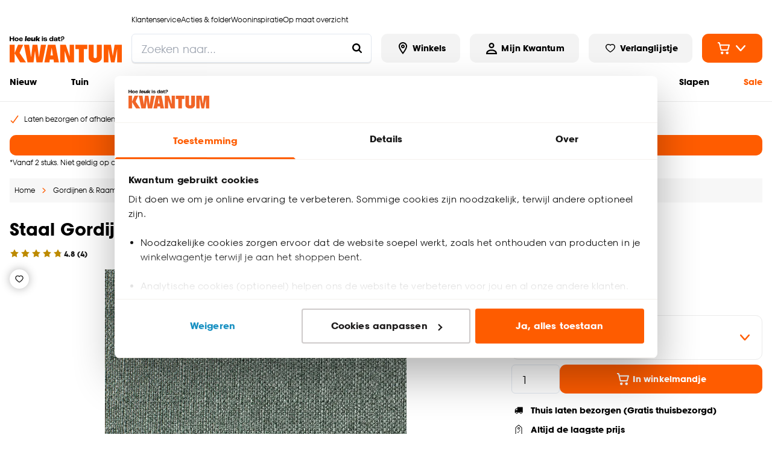

--- FILE ---
content_type: application/javascript; charset=UTF-8
request_url: https://www.kwantum.nl/_next/static/chunks/2731-7b7b72bcd52593b3.js
body_size: 4212
content:
"use strict";(self.webpackChunk_N_E=self.webpackChunk_N_E||[]).push([[2731],{71273:function(e,t,r){function n(e){return null!=e&&"object"==typeof e&&"nodeType"in e&&e.nodeType===Node.ELEMENT_NODE}function o(e){var t;if(!n(e))return!1;let r=null!=(t=e.ownerDocument.defaultView)?t:window;return e instanceof r.HTMLElement}function l(e){var t,r;return null!=(r=null==(t=a(e))?void 0:t.defaultView)?r:window}function a(e){return n(e)?e.ownerDocument:document}function i(e){return a(e).activeElement}r.d(t,{Re:function(){return o},kR:function(){return l},vY:function(){return i}})},1291:function(e,t,r){r.d(t,{$B:function(){return s},Dq:function(){return o},Ke:function(){return l},mv:function(){return i}});var n=(e,t)=>({var:e,varRef:t?`var(${e}, ${t})`:`var(${e})`}),o={arrowShadowColor:n("--popper-arrow-shadow-color"),arrowSize:n("--popper-arrow-size","8px"),arrowSizeHalf:n("--popper-arrow-size-half"),arrowBg:n("--popper-arrow-bg"),transformOrigin:n("--popper-transform-origin"),arrowOffset:n("--popper-arrow-offset")};function l(e){return e.includes("top")?"1px 1px 0px 0 var(--popper-arrow-shadow-color)":e.includes("bottom")?"-1px -1px 0px 0 var(--popper-arrow-shadow-color)":e.includes("right")?"-1px 1px 0px 0 var(--popper-arrow-shadow-color)":e.includes("left")?"1px -1px 0px 0 var(--popper-arrow-shadow-color)":void 0}var a={top:"bottom center","top-start":"bottom left","top-end":"bottom right",bottom:"top center","bottom-start":"top left","bottom-end":"top right",left:"right center","left-start":"right top","left-end":"right bottom",right:"left center","right-start":"left top","right-end":"left bottom"},i=e=>a[e],u={scroll:!0,resize:!0};function s(e){return"object"==typeof e?{enabled:!0,options:{...u,...e}}:{enabled:e,options:u}}},29861:function(e,t,r){r.d(t,{D:function(){return h}});var n=r(1291),o={name:"matchWidth",enabled:!0,phase:"beforeWrite",requires:["computeStyles"],fn:({state:e})=>{e.styles.popper.width=`${e.rects.reference.width}px`},effect:({state:e})=>()=>{let t=e.elements.reference;e.elements.popper.style.width=`${t.offsetWidth}px`}},l={name:"transformOrigin",enabled:!0,phase:"write",fn:({state:e})=>{a(e)},effect:({state:e})=>()=>{a(e)}},a=e=>{e.elements.popper.style.setProperty(n.Dq.transformOrigin.var,(0,n.mv)(e.placement))},i={name:"positionArrow",enabled:!0,phase:"afterWrite",fn:({state:e})=>{u(e)}},u=e=>{var t;if(!e.placement)return;let r=s(e.placement);if((null==(t=e.elements)?void 0:t.arrow)&&r){Object.assign(e.elements.arrow.style,{[r.property]:r.value,width:n.Dq.arrowSize.varRef,height:n.Dq.arrowSize.varRef,zIndex:-1});let t={[n.Dq.arrowSizeHalf.var]:`calc(${n.Dq.arrowSize.varRef} / 2 - 1px)`,[n.Dq.arrowOffset.var]:`calc(${n.Dq.arrowSizeHalf.varRef} * -1)`};for(let r in t)e.elements.arrow.style.setProperty(r,t[r])}},s=e=>e.startsWith("top")?{property:"bottom",value:n.Dq.arrowOffset.varRef}:e.startsWith("bottom")?{property:"top",value:n.Dq.arrowOffset.varRef}:e.startsWith("left")?{property:"right",value:n.Dq.arrowOffset.varRef}:e.startsWith("right")?{property:"left",value:n.Dq.arrowOffset.varRef}:void 0,c={name:"innerArrow",enabled:!0,phase:"main",requires:["arrow"],fn:({state:e})=>{p(e)},effect:({state:e})=>()=>{p(e)}},p=e=>{if(!e.elements.arrow)return;let t=e.elements.arrow.querySelector("[data-popper-arrow-inner]");if(!t)return;let r=(0,n.Ke)(e.placement);r&&t.style.setProperty("--popper-arrow-default-shadow",r),Object.assign(t.style,{transform:"rotate(45deg)",background:n.Dq.arrowBg.varRef,top:0,left:0,width:"100%",height:"100%",position:"absolute",zIndex:"inherit",boxShadow:"var(--popper-arrow-shadow, var(--popper-arrow-default-shadow))"})},f={"start-start":{ltr:"left-start",rtl:"right-start"},"start-end":{ltr:"left-end",rtl:"right-end"},"end-start":{ltr:"right-start",rtl:"left-start"},"end-end":{ltr:"right-end",rtl:"left-end"},start:{ltr:"left",rtl:"right"},end:{ltr:"right",rtl:"left"}},d={"auto-start":"auto-end","auto-end":"auto-start","top-start":"top-end","top-end":"top-start","bottom-start":"bottom-end","bottom-end":"bottom-start"},m=r(60579),v=r(8555),w=r(32735);function h(e={}){let{enabled:t=!0,modifiers:r,placement:a="bottom",strategy:u="absolute",arrowPadding:s=8,eventListeners:p=!0,offset:h,gutter:b=8,flip:g=!0,boundary:y="clippingParents",preventOverflow:x=!0,matchWidth:k,direction:C="ltr"}=e,O=(0,w.useRef)(null),D=(0,w.useRef)(null),E=(0,w.useRef)(null),q=function(e,t="ltr"){var r,n;let o=(null==(r=f[e])?void 0:r[t])||e;return"ltr"===t?o:null!=(n=d[e])?n:o}(a,C),R=(0,w.useRef)(()=>{}),z=(0,w.useCallback)(()=>{var e;t&&O.current&&D.current&&(null==(e=R.current)||e.call(R),E.current=(0,v.fi)(O.current,D.current,{placement:q,modifiers:[c,i,l,{...o,enabled:!!k},{name:"eventListeners",...(0,n.$B)(p)},{name:"arrow",options:{padding:s}},{name:"offset",options:{offset:null!=h?h:[0,b]}},{name:"flip",enabled:!!g,options:{padding:8}},{name:"preventOverflow",enabled:!!x,options:{boundary:y}},...null!=r?r:[]],strategy:u}),E.current.forceUpdate(),R.current=E.current.destroy)},[q,t,r,k,p,s,h,b,g,x,y,u]);(0,w.useEffect)(()=>()=>{var e;O.current||D.current||(null==(e=E.current)||e.destroy(),E.current=null)},[]);let P=(0,w.useCallback)(e=>{O.current=e,z()},[z]),S=(0,w.useCallback)((e={},t=null)=>({...e,ref:(0,m.lq)(P,t)}),[P]),T=(0,w.useCallback)(e=>{D.current=e,z()},[z]),j=(0,w.useCallback)((e={},t=null)=>({...e,ref:(0,m.lq)(T,t),style:{...e.style,position:u,minWidth:k?void 0:"max-content",inset:"0 auto auto 0"}}),[u,T,k]),_=(0,w.useCallback)((e={},t=null)=>{let{size:r,shadowColor:n,bg:o,style:l,...a}=e;return{...a,ref:t,"data-popper-arrow":"",style:function(e){let{size:t,shadowColor:r,bg:n,style:o}=e,l={...o,position:"absolute"};return t&&(l["--popper-arrow-size"]=t),r&&(l["--popper-arrow-shadow-color"]=r),n&&(l["--popper-arrow-bg"]=n),l}(e)}},[]),W=(0,w.useCallback)((e={},t=null)=>({...e,ref:t,"data-popper-arrow-inner":""}),[]);return{update(){var e;null==(e=E.current)||e.update()},forceUpdate(){var e;null==(e=E.current)||e.forceUpdate()},transformOrigin:n.Dq.transformOrigin.varRef,referenceRef:P,popperRef:T,getPopperProps:j,getArrowProps:_,getArrowInnerProps:W,getReferenceProps:S}}},49385:function(e,t,r){r.d(t,{q:function(){return l}});var n=r(79743),o=r(32735);function l(e={}){let{onClose:t,onOpen:r,isOpen:l,id:a}=e,i=(0,n.W)(r),u=(0,n.W)(t),[s,c]=(0,o.useState)(e.defaultIsOpen||!1),p=void 0!==l?l:s,f=void 0!==l,d=(0,o.useId)(),m=null!=a?a:`disclosure-${d}`,v=(0,o.useCallback)(()=>{f||c(!1),null==u||u()},[f,u]),w=(0,o.useCallback)(()=>{f||c(!0),null==i||i()},[f,i]),h=(0,o.useCallback)(()=>{p?v():w()},[p,w,v]);return{isOpen:p,onOpen:w,onClose:v,onToggle:h,isControlled:f,getButtonProps:function(e={}){return{...e,"aria-expanded":p,"aria-controls":m,onClick(t){var r;null==(r=e.onClick)||r.call(e,t),h()}}},getDisclosureProps:function(e={}){return{...e,hidden:!p,id:m}}}}},10580:function(e,t,r){r.d(t,{O:function(){return l}});var n=r(32735),o=r(79743);function l(e,t,r,l){let a=(0,o.W)(r);return(0,n.useEffect)(()=>{let n="function"==typeof e?e():null!=e?e:document;if(r&&n)return n.addEventListener(t,a,l),()=>{n.removeEventListener(t,a,l)}},[t,e,l,a,r]),()=>{let r="function"==typeof e?e():null!=e?e:document;null==r||r.removeEventListener(t,a,l)}}},52731:function(e,t,r){r.d(t,{u:function(){return D}});var n={exit:{scale:.85,opacity:0,transition:{opacity:{duration:.15,easings:"easeInOut"},scale:{duration:.2,easings:"easeInOut"}}},enter:{scale:1,opacity:1,transition:{opacity:{easings:"easeOut",duration:.2},scale:{duration:.2,ease:[.175,.885,.4,1.1]}}}},o=r(71273),l=r(29861),a=r(1291),i=r(49385),u=r(10580),s=r(60579),c=r(57414),p=r(32735),f=e=>{var t;return(null==(t=e.current)?void 0:t.ownerDocument)||document},d=e=>{var t,r;return(null==(r=null==(t=e.current)?void 0:t.ownerDocument)?void 0:r.defaultView)||window},m="chakra-ui:close-tooltip",v=r(19936),w=r(14722),h=r(67208),b=r(89922),g=r(5924),y=r(5559),x=r(5796),k=r(34596),C=r(74512),O=(0,w.m)(x.E.div),D=(0,h.G)((e,t)=>{var r,h;let x;let D=(0,b.mq)("Tooltip",e),E=(0,g.Lr)(e),q=(0,y.F)(),{children:R,label:z,shouldWrapChildren:P,"aria-label":S,hasArrow:T,bg:j,portalProps:_,background:W,backgroundColor:$,bgColor:N,motionProps:I,...L}=E,B=null!=(h=null!=(r=null!=W?W:$)?r:j)?h:N;if(B){D.bg=B;let e=(0,g.K1)(q,"colors",B);D[a.Dq.arrowBg.var]=e}let F=function(e={}){let{openDelay:t=0,closeDelay:r=0,closeOnClick:n=!0,closeOnMouseDown:v,closeOnScroll:w,closeOnPointerDown:h=v,closeOnEsc:b=!0,onOpen:g,onClose:y,placement:x,id:k,isOpen:C,defaultIsOpen:O,arrowSize:D=10,arrowShadowColor:E,arrowPadding:q,modifiers:R,isDisabled:z,gutter:P,offset:S,direction:T,...j}=e,{isOpen:_,onOpen:W,onClose:$}=(0,i.q)({isOpen:C,defaultIsOpen:O,onOpen:g,onClose:y}),{referenceRef:N,getPopperProps:I,getArrowInnerProps:L,getArrowProps:B}=(0,l.D)({enabled:_,placement:x,arrowPadding:q,modifiers:R,gutter:P,offset:S,direction:T}),F=(0,p.useId)(),H=`tooltip-${null!=k?k:F}`,V=(0,p.useRef)(null),K=(0,p.useRef)(),M=(0,p.useCallback)(()=>{K.current&&(clearTimeout(K.current),K.current=void 0)},[]),U=(0,p.useRef)(),A=(0,p.useCallback)(()=>{U.current&&(clearTimeout(U.current),U.current=void 0)},[]),G=(0,p.useCallback)(()=>{A(),$()},[$,A]),Y=((0,p.useEffect)(()=>{let e=f(V);return e.addEventListener(m,G),()=>e.removeEventListener(m,G)},[G,V]),()=>{let e=f(V),t=d(V);e.dispatchEvent(new t.CustomEvent(m))}),J=(0,p.useCallback)(()=>{if(!z&&!K.current){_&&Y();let e=d(V);K.current=e.setTimeout(W,t)}},[Y,z,_,W,t]),Q=(0,p.useCallback)(()=>{M();let e=d(V);U.current=e.setTimeout(G,r)},[r,G,M]),X=(0,p.useCallback)(()=>{_&&n&&Q()},[n,Q,_]),Z=(0,p.useCallback)(()=>{_&&h&&Q()},[h,Q,_]),ee=(0,p.useCallback)(e=>{_&&"Escape"===e.key&&Q()},[_,Q]);(0,u.O)(()=>f(V),"keydown",b?ee:void 0),(0,u.O)(()=>{if(!w)return null;let e=V.current;if(!e)return null;let t=function e(t){return["html","body","#document"].includes(t.localName)?t.ownerDocument.body:(0,o.Re)(t)&&function(e){let{overflow:t,overflowX:r,overflowY:n}=(e.ownerDocument.defaultView||window).getComputedStyle(e);return/auto|scroll|overlay|hidden/.test(t+n+r)}(t)?t:e("html"===t.localName?t:t.assignedSlot||t.parentElement||t.ownerDocument.documentElement)}(e);return"body"===t.localName?d(V):t},"scroll",()=>{_&&w&&G()},{passive:!0,capture:!0}),(0,p.useEffect)(()=>{z&&(M(),_&&$())},[z,_,$,M]),(0,p.useEffect)(()=>()=>{M(),A()},[M,A]),(0,u.O)(()=>V.current,"pointerleave",Q);let et=(0,p.useCallback)((e={},t=null)=>({...e,ref:(0,s.lq)(V,t,N),onPointerEnter:(0,c.v0)(e.onPointerEnter,e=>{"touch"!==e.pointerType&&J()}),onClick:(0,c.v0)(e.onClick,X),onPointerDown:(0,c.v0)(e.onPointerDown,Z),onFocus:(0,c.v0)(e.onFocus,J),onBlur:(0,c.v0)(e.onBlur,Q),"aria-describedby":_?H:void 0}),[J,Q,Z,_,H,X,N]),er=(0,p.useCallback)((e={},t=null)=>I({...e,style:{...e.style,[a.Dq.arrowSize.var]:D?`${D}px`:void 0,[a.Dq.arrowShadowColor.var]:E}},t),[I,D,E]);return{isOpen:_,show:J,hide:Q,getTriggerProps:et,getTooltipProps:(0,p.useCallback)((e={},t=null)=>{let r={...e.style,position:"relative",transformOrigin:a.Dq.transformOrigin.varRef};return{ref:t,...j,...e,id:H,role:"tooltip",style:r}},[j,H]),getTooltipPositionerProps:er,getArrowProps:B,getArrowInnerProps:L}}({...L,direction:q.direction});if("string"==typeof R||P)x=(0,C.jsx)(w.m.span,{display:"inline-block",tabIndex:0,...F.getTriggerProps(),children:R});else{let e=p.Children.only(R);x=(0,p.cloneElement)(e,F.getTriggerProps(e.props,e.ref))}let H=!!S,V=F.getTooltipProps({},t),K=H?function(e,t=[]){let r=Object.assign({},e);for(let e of t)e in r&&delete r[e];return r}(V,["role","id"]):V,M=function(e,t){let r={};for(let n of t)n in e&&(r[n]=e[n]);return r}(V,["role","id"]);return z?(0,C.jsxs)(C.Fragment,{children:[x,(0,C.jsx)(k.M,{children:F.isOpen&&(0,C.jsx)(v.h,{..._,children:(0,C.jsx)(w.m.div,{...F.getTooltipPositionerProps(),__css:{zIndex:D.zIndex,pointerEvents:"none"},children:(0,C.jsxs)(O,{variants:n,initial:"exit",animate:"enter",exit:"exit",...I,...K,__css:D,children:[z,H&&(0,C.jsx)(w.m.span,{srOnly:!0,...M,children:S}),T&&(0,C.jsx)(w.m.div,{"data-popper-arrow":!0,className:"chakra-tooltip__arrow-wrapper",children:(0,C.jsx)(w.m.div,{"data-popper-arrow-inner":!0,className:"chakra-tooltip__arrow",__css:{bg:D.bg}})})]})})})})]}):(0,C.jsx)(C.Fragment,{children:R})});D.displayName="Tooltip"}}]);

--- FILE ---
content_type: application/javascript; charset=UTF-8
request_url: https://www.kwantum.nl/_next/static/chunks/4974-ddc9d54abfd6dd60.js
body_size: 7922
content:
"use strict";(self.webpackChunk_N_E=self.webpackChunk_N_E||[]).push([[4974],{23933:function(t,e,n){n.d(e,{t:function(){return r}});let r=["categoryId","implicitFacets","articleNumber","categoryNames","facetToken","defaultSort"]},36147:function(t,e,n){n.d(e,{n:function(){return o}});var r=n(70377);let o=(t,e,n)=>[...n||(null!=t?t:"").split("/").filter(Boolean).slice(0,-1).map((t,n,o)=>{let i=t.replace(/-/g," "),l=o.slice(0,n+1).join("/");return{title:i,href:(0,r.R)(e,l),id:"breadcrumb-".concat(n)}})]},83153:function(t,e,n){n.d(e,{F:function(){return r}});let r=t=>"m2"===t?"m\xb2":t},88130:function(t,e,n){n.d(e,{Z:function(){return c}});var r=n(38839);n(32735);var o=n(96057),i=n(99763);function l(t){let{spriteUrl:e,color:n}=t;return(0,r.tZ)("svg",{className:"mr-0.5 mt-1 inline-block h-4 w-4",children:(0,r.tZ)("use",{xlinkHref:"".concat(e,"#star"),fill:n})})}function a(t){let{spriteUrl:e,articleNumber:n,score:o,surplus:i,activeColor:l,inactiveColor:a}=t,c=i?"".concat(100*i,"%"):void 0,u="score-".concat(n,"-").concat(o);return(0,r.BX)("svg",{className:"mr-0.5 mt-1 inline-block h-4 w-4",children:[(0,r.tZ)("defs",{children:(0,r.BX)("linearGradient",{id:u,children:[(0,r.tZ)("stop",{offset:c,stopOpacity:"1",stopColor:l}),(0,r.tZ)("stop",{offset:c,stopOpacity:"0",stopColor:l}),(0,r.tZ)("stop",{offset:c,stopOpacity:"1",stopColor:a}),(0,r.tZ)("stop",{offset:"100%",stopOpacity:"1",stopColor:a})]})}),(0,r.tZ)("use",{xlinkHref:"".concat(e,"#star"),fill:"url(#".concat(u,")")})]})}function c(t){let{articleNumber:e,score:n,count:c,hideScore:u=!1,hideCount:s=!1,className:d,showSingleStar:m=!1,...p}=t,{t:f}=(0,o.$)("components"),h="/images/sprite-kwantum.svg",g=Math.round(10*Number(n))/10,v=m?"var(--color-review-rating-star-single-active)":"var(--color-review-rating-star-active)",b="var(--color-review-rating-star-inactive)",y=Math.floor(g),_=Math.round(g%1*10)/10;return(0,r.BX)("div",{"aria-label":"".concat(n," ").concat(f("ratings.of")," 5"),className:(0,i.A)("text-style-tiny line-height-1 flex"),...p,children:[(0,r.tZ)("span",{className:"inline-block align-middle text-[0px]",children:m?(0,r.tZ)(l,{spriteUrl:h,color:v}):[0,1,2,3,4].map(t=>t===y&&0!==_?(0,r.tZ)(a,{articleNumber:e,score:g,surplus:_,spriteUrl:h,activeColor:v,inactiveColor:b},t):(0,r.tZ)(l,{spriteUrl:h,color:t<g?v:b},t))}),u?null:(0,r.tZ)("span",{className:"text-primary-4-hover mt-1 inline-block align-middle font-bold",children:0!==c?(0,r.BX)(r.HY,{children:[(0,r.tZ)("span",{children:g}),!s&&(0,r.BX)("span",{children:[" (",c,")"]})]}):(0,r.tZ)(r.HY,{children:s?(0,r.tZ)("span",{children:" 0"}):(0,r.tZ)("span",{children:" (0)"})})})]})}},42135:function(t,e,n){n.d(e,{F:function(){return c}});var r=n(38839);n(32735);var o=n(39486),i=n(65834),l=n(12134),a=n(30636);let c=t=>{let{name:e,className:n,label:c,control:u,isRequired:s=!1,render:d,pattern:m,validate:p,deps:f,minLength:h,min:g,max:v,...b}=t,{field:{onChange:y,onBlur:_,value:Z,ref:x},fieldState:{invalid:k,isTouched:S,isDirty:w,error:N}}=(0,i.bc)({name:e,control:u,rules:{required:s,pattern:m,validate:p,deps:f,minLength:h,min:g,max:v}}),C=null==N?void 0:N.message;return(0,r.BX)(o.NI,{className:n,id:e,isInvalid:!!C,ref:x,mb:4,...b,children:[(0,r.tZ)(l.l,{isRequired:!!s,name:e,mb:1,children:c}),d({invalid:k,isDirty:w,isTouched:S,onBlur:_,onChange:y,value:Z,errorMessage:C}),(0,r.tZ)(a.B,{mt:1,children:C})]})}},30636:function(t,e,n){n.d(e,{B:function(){return i}});var r=n(38839);n(32735);var o=n(65806);function i(t){let{children:e,className:n,...i}=t;return e?(0,r.tZ)(o.Z,{"aria-live":"polite",className:n,display:"block",as:"span",variant:o.L.Tiny,color:"extra.5.main",...i,children:e}):null}},12134:function(t,e,n){n.d(e,{l:function(){return u}});var r=n(16608),o=n(38839);n(32735);var i=n(52436),l=n(38815);function a(){let t=(0,r._)(["\n  ","\n"]);return a=function(){return t},t}let c=(0,l.zo)(i.l,l.H)(a(),t=>{let{$hasStar:e,theme:n}=t;return e&&'&:after {\n      content: " *";\n      color: '.concat(n.colors.primary[1].main,";\n    }")});function u(t){let{children:e,className:n,name:r,isRequired:i=!1}=t;return e?(0,o.tZ)(c,{className:n,htmlFor:r,$hasStar:i,children:e}):null}},85160:function(t,e,n){n.d(e,{X:function(){return a}});var r=n(38839),o=n(32735),i=n(570),l=n(42135);function a(t){let{autoComplete:e,autoFocus:n,className:a,control:c,label:u,ariaLabel:s,placeholder:d,name:m,type:p="text",size:f="md",leftElement:h,rightElement:g,isLoading:v,isDisabled:b,isRequired:y,pattern:_,validate:Z,hideIsValidIcon:x,maxLength:k,onChange:S,inputPattern:w,inputMode:N,...C}=t,[T,O]=o.useState(!1);return(0,r.tZ)(l.F,{className:a,label:u,name:m,control:c,isRequired:y,pattern:_,validate:Z,render:t=>{let{invalid:o,isDirty:l,isTouched:a,onBlur:c,onChange:u,value:y,errorMessage:_}=t;return(0,r.tZ)(i.n,{autoComplete:e,name:m,onBlur:()=>{y&&u(y.trim()),!n||T||l?c():O(!0)},"aria-label":s,onChange:t=>{S&&S(t),u(t)},type:p,placeholder:d,autoFocus:n,size:f,leftElement:h,rightElement:g,isValid:l?a&&!_&&!o:void 0,isInvalid:o,isLoading:v,isDisabled:b,value:null!=y?y:"",max:k,hideIsValidIcon:x,pattern:w,inputMode:N})},...C})}},7145:function(t,e,n){n.d(e,{A:function(){return Z},w:function(){return x}});var r=n(38839);n(32735);var o=n(82245),i=n(64220),l=n(70377),a=n(50614),c=n(65806),u=n(70998),s=n(36631),d=n(52473),m=n(36949),p=n(39087),f=n(66335),h=n(96057),g=n(11213),v=n(55250),b=n(81488),y=n(87034);function _(t){let{index:e,children:n,shopName:l,price:u,deliveryTerm:s,sellerUrl:v,isStoreOnly:_,isTenantOffer:Z,isHighlighted:x,labels:k,offer:S,isPdp:w}=t,{t:N}=(0,h.$)(["components","common"]);return(0,r.BX)(a.x,{children:[x?(0,r.tZ)(a.x,{display:"flex",flexDirection:"column",textAlign:"right",mb:2,mt:2,children:(0,r.tZ)(c.Z,{variant:c.L.Normal,children:N("components:seller.offers.currentSeller")})}):null,(0,r.BX)(a.x,{display:{lg:"flex"},mb:4,p:4,border:"1px solid",borderColor:x?"primary.1.main":"grey.2",alignItems:w?"flex-start":"center",flexDirection:w?"column":"row",children:[(0,r.BX)(a.x,{flex:{lg:"1"},children:[(0,r.tZ)(c.Z,{as:"h2",variant:c.L.H4,mb:2,children:l}),(0,r.BX)(a.x,{children:[k&&k.promotions?(0,r.tZ)(g.B,{promotions:k.promotions}):null,S?(0,r.BX)(a.x,{display:"flex",gap:2,children:[S.discountPercent?(0,r.tZ)(f._,{variant:"primary",children:"".concat(N("common:product.discountSymbol")).concat(S.discountPercent," ").concat(N("common:product.discountPercentage"))},S.discountPercent):null,(0,r.tZ)(f._,{variant:"sellerProduct"})]}):null]}),(0,r.tZ)(p.a,{from:u.from||null,current:u.current,master:u.master,fromPriceAlignment:"inline",masterPriceAlignment:"column",size:"lg",mt:4}),u.from?(0,r.tZ)(m.i,{from:u.from,current:u.current,mb:2}):null,(0,r.tZ)(d.k,{className:"mb-2 mt-2 lg:mb-0",isTenantOffer:Z,isStoreOnly:_,sellerLeadTime:(null==S?void 0:S.leadTime)||null,shippingDates:{delivery:s,pickup:null}}),v?(0,r.tZ)(a.x,{display:"flex",alignItems:"center",ml:1,mt:4,children:(0,r.tZ)(b.o,{href:v,iconName:"next",size:"lg",variant:"textLink",onClick:t=>{var n;t.preventDefault(),(0,y.FS)(o.U.PARTNER_BOX_INTERACTION,{action:i.s.PartnerPopOverAboutPartner,sellerId:(null==S?void 0:S.shopId)||null,sellerName:(null==S?void 0:S.shopName)||null,price:(null==S?void 0:null===(n=S.price)||void 0===n?void 0:n.current)||null,sellerPosition:e+1}),setTimeout(()=>{window.location.href=v},100)},children:N("components:seller.offers.moreAboutSeller",{seller:l})})}):null]}),w?(0,r.tZ)(a.x,{display:"flex",alignItems:{lg:"flex-start"},gridGap:1,mt:{base:3,lg:3},w:"full",flexDirection:{base:"column",lg:"row"},children:n}):(0,r.tZ)(a.x,{display:"flex",alignItems:{lg:"flex-end"},gridGap:2,mt:{base:4,lg:0},children:n})]})]})}function Z(t){let{index:e,shopName:n,skuId:o,skuPartNumber:i,price:a,onAddToBasketClick:c,minQuantity:u,maxQuantity:d,offer:m,isPdp:p}=t,{locale:f}=(0,v.bp)(),{offerId:h,shopId:g,seoToken:b}=m,y=(0,l.R)(f,"seller/".concat(g,"/").concat(b));return(0,r.tZ)(_,{isTenantOffer:!1,isStoreOnly:!1,offer:m,shopName:n,price:a,deliveryTerm:null,sellerUrl:y,isPdp:p,isHighlighted:!!m.isBestOffer,index:e,children:(0,r.tZ)(s.d,{productId:o,partNumber:i,minQuantity:u,maxQuantity:d,seller:{offerId:h,shopId:g},sellerName:n,price:a,onAddToBasketClick:c})})}function x(t){let{index:e,shopName:n,skuId:o,skuPartNumber:i,articleNumber:l,price:a,deliveryTerm:c,configuratorUrl:s,onAddToBasketClick:d,minQuantity:m,maxQuantity:p,isStoreOnly:f,labels:h,isPdp:g}=t;return(0,r.tZ)(_,{index:e,shopName:n,price:a,deliveryTerm:c,isStoreOnly:f,isTenantOffer:!0,offer:null,labels:h,isHighlighted:!0,isPdp:g,children:(0,r.tZ)(u.P,{skuId:o,articleNumber:l,skuPartNumber:i,minQuantity:m,maxQuantity:p,configuratorUrl:s,onAddToBasketClick:d,flexGrow:1})})}},36631:function(t,e,n){n.d(e,{d:function(){return x}});var r=n(38839),o=n(32735),i=n(74821),l=n(78079),a=n(64220),c=n(65772),u=n(87034),s=n(42001),d=n(96057),m=n(6153),p=n(50614),f=n(570),h=n(90148),g=n(54952),v=n(59185);function b(t){let{isLoading:e,addToCartText:n,handleAddToBasket:o,showScroll:i=!0}=t,{t:l}=(0,d.$)("components"),[,a]=(0,v.a)();return(0,r.tZ)(m.m,{position:"fixed",bottom:4,iconName:"basket",left:4,right:0!==a&&i?20:4,zIndex:3,p:3,isLoading:e,variant:"cta",borderRadius:"default",cursor:"pointer",ariaLabel:l("basket.addToCart"),onClick:o,children:n})}var y=n(95545),_=n(22467),Z=n(71963);function x(t){let{productId:e,partNumber:n,minQuantity:v,maxQuantity:x,initialQuantity:k,stepSize:S,hideStepper:w,hideToast:N,seller:C,isTemporarilyOutOfStock:T,price:O,sellerName:I,onAddToBasketClick:P}=t,{t:A}=(0,d.$)("components"),{addToBasket:B,getItem:L}=(0,c.gt)(),z=(0,Z.Bp)(i.p.CampaignSelector.semiStickyAddToCartButton),R=null==z?void 0:z.variation.data.showScroll,H=null==z?void 0:z.variation.data.showSticky,E=(0,s.R)([l.l.xs]),[X,$]=(0,_.YD)(),F=(0,y.b)(),{getAvailability:M}=(0,g.N3)(),[q,D]=(0,o.useState)(!1),[Q,U]=(0,o.useState)(v.toString()),j=x;if(!T){var G;j=null!==(G=M(null==C?void 0:C.shopId))&&void 0!==G?G:x}let V=L(n,C),Y=!j||0===j,W=A(E?"product.addToCartShort":"product.addToCart"),J=Y?A("product.soldOut"):W;(0,o.useEffect)(()=>{k&&U(k.toString())},[k]);let K=async()=>{D(!0),await B(e,Number(Q||v),C,N,x)&&(P(),(0,u.FS)(u.U3.BASKET,{action:"add",id:e,seller:C,quantity:Number(Q),stock:j,method:"pdp_button"}),setTimeout(()=>{(0,u.FS)(u.U3.PARTNER_BOX_INTERACTION,{action:a.s.PartnerPopOverChoosePartner,seller:C,sellerName:I||null,quantity:Number(Q),price:(null==O?void 0:O.current)||null})},100)),D(!1)};return(0,r.BX)(p.x,{display:"flex",flexWrap:"wrap",flexGrow:1,gridGap:2,children:[(null==V?void 0:V.quantity)&&!w?(0,r.tZ)(h.F,{initialQuantity:V.quantity,isLoading:!1,minQuantity:1,maxQuantity:j,orderItemId:V.orderItemId,seller:C,stepSize:S,skuId:e,location:"pdp"}):(0,r.tZ)(p.x,{children:(0,r.tZ)(f.n,{name:"quantity",isDisabled:!j,w:"20",onChange:t=>{U(t.target.value)},value:Q,size:"lg",type:"number",min:v,step:S,ariaLabel:A("amount")})}),(0,r.tZ)("div",{ref:X}),(0,r.tZ)(p.x,{display:"flex",gridGap:2,flexGrow:1,children:(0,r.tZ)(m.m,{variant:"cta",iconName:"basket",disabled:Y,onClick:K,isLoading:q,size:"lg",ariaLabel:A("basket.addToCart"),flexGrow:1,children:J})}),F&&!$&&H&&(0,r.tZ)(b,{isLoading:q,addToCartText:J,handleAddToBasket:K,showScroll:R})]})}},54952:function(t,e,n){n.d(e,{N3:function(){return u},Zg:function(){return c}});var r=n(38839),o=n(32735),i=n(8450),l=n(96057);let a=(0,o.createContext)({});function c(t){let{children:e,skuId:n}=t,{i18n:c}=(0,l.$)(),{data:u,isValidating:s,error:d}=(0,i.dH)(n?"/api/".concat(c.language,"/availability?productId=").concat(n):null,{shouldRetryOnError:!1,errorRetryCount:0,revalidateOnFocus:!0}),m=(0,o.useCallback)(t=>{var e,n;return s?null:d?200:t?(null==u?void 0:null===(n=u.sellers)||void 0===n?void 0:null===(e=n.find(e=>e.shopId===t))||void 0===e?void 0:e.quantity)||0:(null==u?void 0:u.quantity)||0},[u,d,s]),p=(0,o.useMemo)(()=>({isLoading:s,getAvailability:m}),[u,s]);return(0,r.tZ)(a.Provider,{value:p,children:e})}function u(){return(0,o.useContext)(a)}},70998:function(t,e,n){n.d(e,{P:function(){return G}});var r=n(16608),o=n(38839),i=n(32735),l=n(35674),a=n(96057),c=n(81488),u=n(70377),s=n(50614),d=n(36631),m=n(38815),p=n(55250),f=n(6153),h=n(82245),g=n(65834),v=n(85160),b=n(40338),y=n(40094),_=n(65806),Z=n(87034),x=n(29519),k=n(29384),S=n(48910);async function w(t,e){try{let n=await fetch("/api/".concat(t,"/product/notify-out-of-stock"),{method:"POST",headers:{"Content-Type":"application/json"},body:JSON.stringify(e)});if(!n.ok)throw Error();return await n.json()}catch(t){return{status:S.q.ERROR}}}function N(){let t=(0,r._)(["\n    flex-direction: column\n  "]);return N=function(){return t},t}function C(){let t=(0,r._)(["\n  display: flex;\n  flex-grow: 1;\n  flex-direction: column;\n\n  ","\n"]);return C=function(){return t},t}function T(){let t=(0,r._)(["\n  flex: 1 1 auto;\n"]);return T=function(){return t},t}function O(){let t=(0,r._)(["\n  background-color: ",";\n  :hover:enabled {\n    background-color: ",";\n  }\n  :hover:disabled {\n    background-color: ",";\n    color: ",";\n    svg {\n      color: ",";\n    }\n  }\n\n  color: ",";\n"]);return O=function(){return t},t}let I=m.zo.form(C(),y.c.sm(N())),P=(0,m.zo)(v.X)(T()),A=(0,m.zo)(f.m)(O(),t=>{let{theme:e}=t;return e.colors.primary[6].main},t=>{let{theme:e}=t;return e.colors.primary[6].hover},t=>{let{theme:e}=t;return e.colors.grey[3]},t=>{let{theme:e}=t;return e.colors.grey[5]},t=>{let{theme:e}=t;return e.colors.grey[5]},t=>{let{theme:e}=t;return e.colors.primary[6].contrast});function B(t){let{articleNumber:e,...n}=t,r=(0,k.b)(),l=(0,x.p)(),[c,u]=(0,i.useState)(!1),[d,m]=(0,i.useState)(!1),{t:p}=(0,a.$)(["common","components"]),{control:f,handleSubmit:v,formState:{errors:y}}=(0,g.cI)({mode:"onChange"});(0,i.useEffect)(()=>{let t;return d&&(t=setTimeout(()=>{m(!1)},3e4)),()=>{t&&clearTimeout(t)}},[d]);let S=async t=>{u(!0),m(!1);let n={...t,articleNumber:e};"ok"===(await w(r,n)).status?(m(!0),setTimeout(()=>{(0,Z.FS)(h.U.PERMISSION,{action:"tnb",articleNumber:e||null,email:t.email})},100)):l({description:p("components:unknownError"),status:"error"}),u(!1)};return(0,o.tZ)(s.x,{display:"flex",flexDirection:"column",flexWrap:"wrap",border:"1px solid",borderColor:"grey.2",pt:4,pl:3,...n,children:d?(0,o.BX)(o.HY,{children:[(0,o.tZ)(_.Z,{variant:_.L.H3,mb:2,mr:2,color:"green.1",children:p("common:product.outOfStock.successMessage")}),(0,o.tZ)(_.Z,{variant:_.L.Normal,mb:2,mr:2,children:p("common:product.outOfStock.notifyMessage")})]}):(0,o.BX)(o.HY,{children:[(0,o.tZ)(_.Z,{variant:_.L.H3,mb:2,children:p("common:product.outOfStock.productNotInStock")}),(0,o.tZ)(_.Z,{variant:_.L.Tiny,mb:2,children:p("common:product.outOfStock.message")}),(0,o.tZ)(_.Z,{variant:_.L.H6,mb:2,children:p("common:product.outOfStock.enterEmailAddress")}),(0,o.BX)(I,{onSubmit:v(S),children:[(0,o.tZ)(P,{control:f,name:"email",placeholder:p("common:product.outOfStock.placeHolder"),ariaLabel:p("common:product.outOfStock.placeHolder"),size:"md",pattern:{value:b.HN,message:p("common:product.outOfStock.invalidError")},isRequired:p("components:validation.required"),mb:2,mr:2}),(0,o.tZ)(A,{isLoading:c,type:"submit",variant:"cta",iconName:"mail",mb:2,mr:2,disabled:!!y.email,sx:{"&:disabled":{backgroundColor:"grey.3",color:"primary.3.contrast",opacity:1,cursor:"not-allowed",'[data-testid="icon-mail"]':{color:"primary.3.contrast"}}},children:p("common:product.outOfStock.submitLabel")}),(0,o.tZ)(_.Z,{variant:_.L.Tiny,mb:2,children:p("common:product.outOfStock.disclaimer")})]})]})})}async function L(t,e){try{let n=await fetch("/api/".concat(t,"/product/notify-pre-sale"),{method:"POST",headers:{"Content-Type":"application/json"},body:JSON.stringify(e)});if(!n.ok)throw Error();return await n.json()}catch(t){return{status:S.q.ERROR}}}function z(){let t=(0,r._)(["\n    flex-direction: column\n  "]);return z=function(){return t},t}function R(){let t=(0,r._)(["\n  display: flex;\n  flex-grow: 1;\n  flex-direction: column;\n\n  ","\n"]);return R=function(){return t},t}function H(){let t=(0,r._)(["\n  flex: 1 1 auto;\n"]);return H=function(){return t},t}function E(){let t=(0,r._)(["\n  background-color: ",";\n  :hover:enabled {\n    background-color: ",";\n  }\n  :hover:disabled {\n    background-color: ",";\n    color: ",";\n    svg {\n      color: ",";\n    }\n  }\n\n  color: ",";\n"]);return E=function(){return t},t}let X=m.zo.form(R(),y.c.sm(z())),$=(0,m.zo)(v.X)(H()),F=(0,m.zo)(f.m)(E(),t=>{let{theme:e}=t;return e.colors.primary[1].main},t=>{let{theme:e}=t;return e.colors.primary[1].hover},t=>{let{theme:e}=t;return e.colors.grey[3]},t=>{let{theme:e}=t;return e.colors.grey[5]},t=>{let{theme:e}=t;return e.colors.grey[5]},t=>{let{theme:e}=t;return e.colors.primary[6].contrast});function M(t){let{articleNumber:e,...n}=t,r=(0,k.b)(),l=(0,x.p)(),[c,u]=(0,i.useState)(!1),[d,m]=(0,i.useState)(!1),{t:p}=(0,a.$)(["common","components"]),{control:f,handleSubmit:v,formState:{errors:y}}=(0,g.cI)({mode:"onChange"});(0,i.useEffect)(()=>{let t;return d&&(t=setTimeout(()=>{m(!1)},3e4)),()=>{t&&clearTimeout(t)}},[d]);let S=async t=>{u(!0),m(!1);let n={...t,articleNumber:e};"ok"===(await L(r,n)).status?(m(!0),setTimeout(()=>{(0,Z.FS)(h.U.PERMISSION,{action:"pre-sale",articleNumber:e||null,email:t.email})},100)):l({description:p("components:unknownError"),status:"error"}),u(!1)};return(0,o.tZ)(s.x,{display:"flex",flexDirection:"column",flexWrap:"wrap",border:"1px solid",borderColor:"grey.2",pt:4,pl:3,w:"100%",...n,children:d?(0,o.BX)(o.HY,{children:[(0,o.tZ)(_.Z,{variant:_.L.H3,mb:2,mr:2,color:"green.1",children:p("common:product.presale.successMessage")}),(0,o.tZ)(_.Z,{variant:_.L.Normal,mb:2,mr:2,children:p("common:product.presale.notifyMessage")})]}):(0,o.BX)(o.HY,{children:[(0,o.tZ)(_.Z,{variant:_.L.H3,mb:2,children:p("common:product.presale.productPresale")}),(0,o.tZ)(_.Z,{variant:_.L.Tiny,mb:2,children:p("common:product.presale.message")}),(0,o.tZ)(_.Z,{variant:_.L.Tiny,mb:2,children:p("common:product.presale.enterEmailAddress")}),(0,o.BX)(X,{onSubmit:v(S),children:[(0,o.tZ)($,{control:f,name:"email",placeholder:p("common:product.presale.placeHolder"),ariaLabel:p("common:product.presale.placeHolder"),size:"md",pattern:{value:b.HN,message:p("common:product.presale.invalidError")},isRequired:p("components:validation.required"),mb:2,mr:2}),(0,o.tZ)(F,{isLoading:c,type:"submit",variant:"cta",iconName:"mail",mb:2,mr:2,disabled:!!y.email,sx:{"&:disabled":{backgroundColor:"grey.3",color:"primary.3.contrast",opacity:1,cursor:"not-allowed",'[data-testid="icon-mail"]':{color:"primary.3.contrast"}}},children:p("common:product.presale.submitLabel")}),(0,o.tZ)(_.Z,{variant:_.L.Tiny,mb:2,children:p("common:product.presale.disclaimer")})]})]})})}var q=n(54952);function D(){let t=(0,r._)(["\n  flex-grow: 1;\n"]);return D=function(){return t},t}function Q(){let t=(0,r._)(["\n  background-color: ",";\n  color: ",";\n  :hover:disabled {\n    background-color: ",";\n    color: ",";\n    svg {\n      color: ",";\n    }\n    opactiy: 1;\n  }\n"]);return Q=function(){return t},t}let U=(0,m.zo)(c.o)(D()),j=(0,m.zo)(f.m)(Q(),t=>{let{theme:e}=t;return e.colors.primary[2].main},t=>{let{theme:e}=t;return e.colors.primary[2].contrast},t=>{let{theme:e}=t;return e.colors.grey[3]},t=>{let{theme:e}=t;return e.colors.grey[6]},t=>{let{theme:e}=t;return e.colors.grey[6]});function G(t){let{configuratorUrl:e,skuId:n,skuPartNumber:r,articleNumber:c,minQuantity:m,seller:f,maxQuantity:h,initialQuantity:g,stepSize:v,hideStepper:b,hideToast:y,isStoreOnly:_,isTemporarilyOutOfStock:Z,isPresale:x,onAddToBasketClick:k,...S}=t,{t:w}=(0,a.$)(["components","routes"]),[N,C]=(0,i.useState)(!1),{locale:T}=(0,p.bp)(),O=(0,u.R)(T,w("routes:storesRoute")),{isDisplayBackInStockNotifyPdp:I}=l.shopConfig,{getAvailability:P}=(0,q.N3)(),A=h;if(!Z){var L;A=null!==(L=P(null==f?void 0:f.shopId))&&void 0!==L?L:h}let z=!A||0===A,R=w(z?"components:product.soldOut":"components:product.custom"),H=()=>{C(!0)};return(0,o.BX)(s.x,{...S,children:[e||!n||!r||_||Z||x?null:(0,o.tZ)(d.d,{productId:n,partNumber:r,minQuantity:m,maxQuantity:h,initialQuantity:g,seller:f,stepSize:v,hideStepper:b,hideToast:y,onAddToBasketClick:k}),!e||Z||x?null:(0,o.tZ)(U,{iconName:"custom-made",href:e,w:"100%",openInNewTab:!1,disabled:z,isLoading:N,onClick:H,rel:"nofollow",children:R}),_&&!x?(0,o.tZ)(U,{iconName:"location",href:O,w:"100%",isLoading:N,onClick:H,children:w("components:product.storeOnlyButton")}):null,x&&c&&(0,o.tZ)(M,{articleNumber:c}),!_&&Z&&(I&&c?(0,o.tZ)(B,{articleNumber:c}):(0,o.tZ)(j,{iconName:"basket",variant:"cta",disabled:!0,w:"100%",isLoading:N,onClick:H,children:w("components:product.tempOutOfStock")}))]})}},60203:function(t,e,n){n.d(e,{F:function(){return s}});var r=n(38839);n(32735);var o=n(46582),i=n.n(o),l=n(35674),a=n(40624),c=n(95142),u=n(23933);function s(t){let{title:e,description:n,shareImageUrl:o,robots:s,canonical:d,structuredData:m,hreflang:p}=t,{query:f}=(0,a.t)(),h=e?"".concat(e," | ").concat(l.commonConfig.tenantTitle):l.commonConfig.tenantTitle,g=!!Object.keys((0,c.h)(f,u.t)).length,v=null==s?void 0:s.includes("noindex"),b=!v&&!g&&(null==p?void 0:p.length),{isConvertToolEnabled:y}=l.commonConfig;return(0,r.BX)(i(),{children:[(0,r.BX)(r.HY,{children:[(0,r.tZ)("title",{children:h}),(0,r.tZ)("meta",{name:"og:title",content:h})]}),n?(0,r.BX)(r.HY,{children:[(0,r.tZ)("meta",{name:"description",content:n}),(0,r.tZ)("meta",{name:"og:description",content:n})]}):null,o?(0,r.tZ)("meta",{property:"og:image",content:"".concat(o,"?w=1600&h=630&q=75&fm=webp")}):null,s?(0,r.tZ)("meta",{name:"robots",content:s}):null,d&&!v?(0,r.tZ)("link",{rel:"canonical",href:d}):null,m?(0,r.tZ)("script",{type:"application/ld+json",children:m}):null,b?p.map(t=>(0,r.tZ)("link",{href:t.href,rel:"alternate",hrefLang:t.locale},t.href)):null,y?(0,r.tZ)("script",{type:"text/javascript",src:"//cdn-4.convertexperiments.com/v1/js/10041206-100416982.js?environment=production",async:!0}):null]})}},36949:function(t,e,n){n.d(e,{i:function(){return l}});var r=n(38839);n(32735);var o=n(96057),i=n(65806);function l(t){let{from:e,current:n,...l}=t,{t:a}=(0,o.$)("components"),c=e&&n?(e-n).toFixed(2):null;return(0,r.tZ)(i.Z,{variant:i.L.H6,color:"grey.3",...l,children:a("economize",{price:c})})}},64220:function(t,e,n){var r,o;n.d(e,{s:function(){return r}}),(o=r||(r={})).AccordionInteraction="accordion_interaction",o.AddToCart="add_to_cart",o.AddToCartModal="add_to_cart_modal",o.Alert="alert",o.AppointmentAddToCart="appointmenttool_add_to_cart",o.AppointmentAlert="appointmenttool_alert",o.AppointmentNavigation="appointmenttool_navigation",o.AppointmentOpen="appointmenttool_open",o.BannerHotspotClick="banner_hotspot_click",o.SelectBanner="select_banner",o.CarouselNavigation="carousel_navigation",o.CarouselSelect="carousel_select",o.Checkout="checkout",o.Coupon="coupon",o.DownloadProductFile="download_product_file",o.FilterInteraction="filter_interaction",o.FinalizePayment="finalize_payment",o.FlowboxInteraction="flowbox_interaction",o.FlyoutInteraction="flyout_interaction",o.Login="login",o.Navigation="navigation",o.NewsletterOptin="newsletter_optin",o.PageLoad="page_load",o.Purchase="purchase",o.RemoveFromCart="remove_from_cart",o.SampleButton="color_sample_button",o.ScrollToTopButton="scroll_to_top_button",o.Search="search",o.SelectSearchSuggestItem="select_search_suggest_item",o.SearchRedirect="search_redirect",o.SelectItem="select_item",o.SelectVariant="select_variant",o.ServiceInformationToggle="service_information_toggle",o.SortingInteraction="sorting_interaction",o.StockLocatorClose="stock_locator_close",o.StockLocatorOpen="stock_locator_open",o.StockNotifyInteraction="stock_notify_interaction",o.PartnerPopOverModalOpen="open_partnerbox",o.PartnerPopOverModalClose="close_partnerbox",o.PartnerContactModalOpen="open_partner_contact",o.PartnerContactModalClose="close_partner_contact",o.PartnerPopOverAboutPartner="about_partner",o.PartnerPopOverChoosePartner="choose_seller",o.PartnerOffersModalClose="close_more_sellers",o.PartnerOffersModalOpen="open_more_sellers",o.ProductAdviseMeasureButton="advise_measurement_button",o.ProductMeasureInstructionsButton="measure_instructions_button",o.PromoBoxInteraction="promobox_interaction",o.StockLocatorSearch="stock_locator_search",o.SurfaceQuantityCalculator="quantity_calculator",o.ToggleFullText="toggle_full_text",o.TooltipInteraction="tooltip_interaction",o.UserRegister="user_register",o.GuestRegister="guest_register",o.VariantIndicatorInteraction="variant_indicator_interaction",o.ProductCardVariantSelection="productcard_variant_selection",o.ViewCart="view_cart",o.ViewEnergyLabel="view_energy_label",o.ViewItemList="view_item_list",o.ViewItem="view_item",o.WishlistAdd="add_wishlist",o.WishlistAddProduct="add_to_wishlist",o.WishlistRemove="remove_wishlist",o.WishlistRemoveProduct="remove_from_wishlist",o.WishlistStart="start_wishlist"},40338:function(t,e,n){n.d(e,{BV:function(){return i},HN:function(){return o},YD:function(){return c},_I:function(){return a},aC:function(){return s},aL:function(){return d},b_:function(){return l},xL:function(){return m},yJ:function(){return r},yq:function(){return u}});let r=/^(?! )[a-zA-zÀ-ÿ!#$@%&'*+/=?^._`,{|}~-\s]{0,50}$/,o=/^(?=.{1,100}$)(?!.*[<>])(?!.*\.\.)(?!.*\.$)(?!.*\.@)[a-zA-ZÀ-ÿ0-9._%'+-]+@[a-zA-ZÀ-ÿ0-9.-]+\.[a-zA-Z]{2,}$/,i=/^(?=.*[A-Za-zÀ-ÿ])(?=.*\d)[\w\W]{6,}$/,l={"fr-BE":/^(?:(?:[1-9])(?:\d{3}))$/,"nl-BE":/^(?:(?:[1-9])(?:\d{3}))$/,"nl-NL":/^\d{4}\s?([A-z]){2}$/m},a=/^[1-9][0-9]{0,9}$/,c=/^[a-zA-Z0-9]{0,4}$/,u=/^[a-zA-z0-9À-ÿ!#$@%&'*+/=?^._`,{|}~-\s]{0,60}$/,s=/^[a-zA-z0-9À-ÿ!#$@%&'*+/=?^._`,{|}~-\s]{0,220}$/,d=/^(?=.*[a-zA-ZÀ-ÿ])[a-zA-ZÀ-ÿ0-9-'._]+(\s*[-a-zA-ZÀ-ÿ0-9-._()']+){0,100}$/,m=/^[a-zA-ZÀ-ÿ0-9-._:']+(\s*[-a-zA-ZÀ-ÿ0-9-._:()']+){1,50}$/}}]);

--- FILE ---
content_type: application/x-javascript
request_url: https://consentcdn.cookiebot.com/consentconfig/f9e81575-fd7e-4d29-835a-5b53c771fddc/kwantum.nl/configuration.js
body_size: 489
content:
CookieConsent.configuration.tags.push({id:186963479,type:"script",tagID:"",innerHash:"",outerHash:"",tagHash:"9545035402228",url:"https://consent.cookiebot.com/uc.js",resolvedUrl:"https://consent.cookiebot.com/uc.js",cat:[1]});CookieConsent.configuration.tags.push({id:186963482,type:"script",tagID:"",innerHash:"",outerHash:"",tagHash:"16418327508513",url:"https://www.kwantum.nl/_next/static/chunks/main-704fc1605e2374e4.js",resolvedUrl:"https://www.kwantum.nl/_next/static/chunks/main-704fc1605e2374e4.js",cat:[1,3,4,5]});CookieConsent.configuration.tags.push({id:186963483,type:"script",tagID:"",innerHash:"",outerHash:"",tagHash:"5803166405339",url:"https://www.kwantum.nl/_next/static/chunks/pages/_app-f22bae9b5573f568.js",resolvedUrl:"https://www.kwantum.nl/_next/static/chunks/pages/_app-f22bae9b5573f568.js",cat:[2]});CookieConsent.configuration.tags.push({id:186963484,type:"iframe",tagID:"",innerHash:"",outerHash:"",tagHash:"3134084357560",url:"https://contact.kwantum.nl/formulieren/contact.aspx?culture=nl-NL",resolvedUrl:"https://contact.kwantum.nl/formulieren/contact.aspx?culture=nl-NL",cat:[1]});CookieConsent.configuration.tags.push({id:186963488,type:"script",tagID:"",innerHash:"",outerHash:"",tagHash:"14003101759452",url:"https://www.kwantum.nl/_next/static/chunks/pages/internal/%5Bviewport%5D/%5Blocale%5D/page-types/pdp/%5BarticleNumber%5D/%5B...slug%5D-0f3e56093ee4718f.js",resolvedUrl:"https://www.kwantum.nl/_next/static/chunks/pages/internal/%5Bviewport%5D/%5Blocale%5D/page-types/pdp/%5BarticleNumber%5D/%5B...slug%5D-0f3e56093ee4718f.js",cat:[1,3,4]});CookieConsent.configuration.tags.push({id:186963490,type:"script",tagID:"",innerHash:"",outerHash:"",tagHash:"1094977005306",url:"",resolvedUrl:"",cat:[5]});CookieConsent.configuration.tags.push({id:186963491,type:"iframe",tagID:"",innerHash:"",outerHash:"",tagHash:"1761931915258",url:"https://forms.office.com/Pages/ResponsePage.aspx?id=iUX4VFdd902ePHibOG3wcbgdC_gOIX5PiYzGQJSpa7BUNVlGQ1paVkJIQ0RDRTVTS1E2RDdUNVFMNi4u&embed=true",resolvedUrl:"https://forms.office.com/Pages/ResponsePage.aspx?id=iUX4VFdd902ePHibOG3wcbgdC_gOIX5PiYzGQJSpa7BUNVlGQ1paVkJIQ0RDRTVTS1E2RDdUNVFMNi4u&embed=true",cat:[3,5]});CookieConsent.configuration.tags.push({id:186963492,type:"iframe",tagID:"",innerHash:"",outerHash:"",tagHash:"2758483060060",url:"https://www.youtube.com/embed/UZ84RBL4uPA",resolvedUrl:"https://www.youtube.com/embed/UZ84RBL4uPA",cat:[4]});CookieConsent.configuration.tags.push({id:186963501,type:"iframe",tagID:"",innerHash:"",outerHash:"",tagHash:"9104289610204",url:"https://www.youtube.com/embed/meCw42AzCq0",resolvedUrl:"https://www.youtube.com/embed/meCw42AzCq0",cat:[4]});